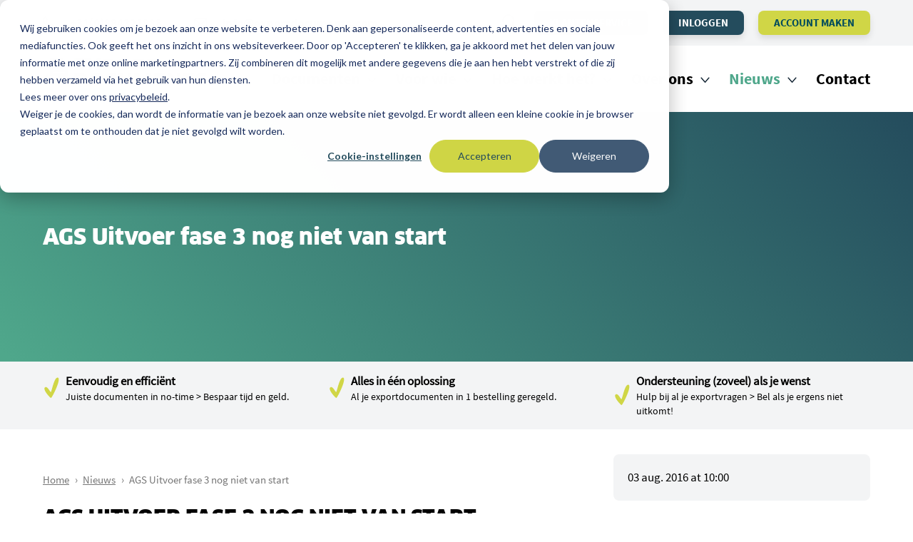

--- FILE ---
content_type: text/html; charset=UTF-8
request_url: https://www.exportdocuments.com/nieuws/ags-uitvoer-fase-3-nog-niet-van-start
body_size: 11668
content:


<!doctype html>
<html class="no-js " lang="nl" data-html>
    <head>

        

    <!-- Google Tag Manager -->
    <script data-cookieconsent="statistics, marketing">(function(w,d,s,l,i){w[l]=w[l]||[];w[l].push(
    {'gtm.start': new Date().getTime(),event:'gtm.js'}
    );var f=d.getElementsByTagName(s)[0],
    j=d.createElement(s),dl=l!='dataLayer'?'&l='+l:'';j.async=true;j.src=
    'https://www.googletagmanager.com/gtm.js?id='+i+dl;f.parentNode.insertBefore(j,f);
    })(window,document,'script','dataLayer','GTM-MPPGRCS');</script>
    <!-- End Google Tag Manager -->

        <meta charset="utf-8">
        <meta http-equiv="x-ua-compatible" content="ie=edge">
        <meta name="apple-mobile-web-app-capable" content="yes">
        <meta name="viewport" content="width=device-width, initial-scale=1, shrink-to-fit=no">
        <meta name="theme-color" content="#ffffff">

        
        <link rel="preload" href="https://www.exportdocuments.com/assets/dist/default/css/main-f759d0258e.css" as="style">
        <link rel="preload" href="https://www.exportdocuments.com/assets/dist/default/js/app-71fac893a2.js" as="script">

        <link rel="manifest" href="https://www.exportdocuments.com/site.webmanifest">
        <link rel="apple-touch-icon" href="https://www.exportdocuments.com/icon.png">
        <link rel="shortcut icon" href="https://www.exportdocuments.com/favicon.ico">

        


                <link rel="stylesheet" href="https://www.exportdocuments.com/assets/dist/default/css/main-f759d0258e.css">

        <script defer src="https://www.exportdocuments.com/assets/dist/default/js/polyfills-da565245f5.js" data-cookieconsent="ignore"></script>
        
        <script data-cookieconsent="ignore">
            document.documentElement.classList.remove('no-js');
            document.documentElement.classList.add('js');

            var FW = FW || {};
            FW.config = {
                assetUrl: 'https://www.exportdocuments.com/assets/dist/default/',
                siteUrl: 'https://www.exportdocuments.com/',
                locale: 'nl'
            };
        </script>

        <!-- Google tag (gtag.js) -->
        <script async src="https://www.googletagmanager.com/gtag/js?id=AW-977514454" data-cookieconsent="statistics, marketing"></script>
        <script data-cookieconsent="statistics, marketing">
            window.dataLayer = window.dataLayer || [];
            function gtag(){dataLayer.push(arguments);}
            gtag('js', new Date());
            gtag('config', 'AW-977514454');
        </script>
    <title>AGS Uitvoer fase 3 nog niet van start</title><meta name="keywords" content="fase, deze, tweede, aangevers, waarin, zijn, uitvoer, april, invoering, bedrijf, naar, weken, 2016, volgende, binnen">
<meta name="description" content="Stand van zaken fase 2 Op 25 april 2016 is fase 2 van de invoering AGS Uitvoer van start gegaan. In deze fase zijn 30 aangevers aangesloten op AGS Uitvoer. Gelukkig heeft het merendeel van de aangevers uit de tweede fase hier geen last van en loopt fase 2 gewoon door. Dan heeft u in april bericht…">
<meta name="referrer" content="no-referrer-when-downgrade">
<meta name="robots" content="all">
<meta content="nl" property="og:locale">
<meta content="Exportdocuments.com" property="og:site_name">
<meta content="website" property="og:type">
<meta content="https://www.exportdocuments.com/nieuws/ags-uitvoer-fase-3-nog-niet-van-start" property="og:url">
<meta content="AGS Uitvoer fase 3 nog niet van start" property="og:title">
<meta content="Stand van zaken fase 2 Op 25 april 2016 is fase 2 van de invoering AGS Uitvoer van start gegaan. In deze fase zijn 30 aangevers aangesloten op AGS Uitvoer. Gelukkig heeft het merendeel van de aangevers uit de tweede fase hier geen last van en loopt fase 2 gewoon door. Dan heeft u in april bericht…" property="og:description">
<meta content="https://www.exportdocuments.com/assets/uploads/_1200x630_crop_center-center_82_none/Exportdocuments.com-logo.png?mtime=1745523465" property="og:image">
<meta content="1200" property="og:image:width">
<meta content="630" property="og:image:height">
<meta content="Exportdocuments.com logo" property="og:image:alt">
<meta content="https://www.linkedin.com/company/exportdocuments-com" property="og:see_also">
<meta name="twitter:card" content="summary_large_image">
<meta name="twitter:creator" content="@">
<meta name="twitter:title" content="AGS Uitvoer fase 3 nog niet van start">
<meta name="twitter:description" content="Stand van zaken fase 2 Op 25 april 2016 is fase 2 van de invoering AGS Uitvoer van start gegaan. In deze fase zijn 30 aangevers aangesloten op AGS Uitvoer. Gelukkig heeft het merendeel van de aangevers uit de tweede fase hier geen last van en loopt fase 2 gewoon door. Dan heeft u in april bericht…">
<meta name="twitter:image" content="https://www.exportdocuments.com/assets/uploads/_800x418_crop_center-center_82_none/Exportdocuments.com-logo.png?mtime=1745523465">
<meta name="twitter:image:width" content="800">
<meta name="twitter:image:height" content="418">
<meta name="twitter:image:alt" content="Exportdocuments.com logo">
<link href="https://www.exportdocuments.com/nieuws/ags-uitvoer-fase-3-nog-niet-van-start" rel="canonical">
<link href="https://www.exportdocuments.com" rel="home"></head>

    <body>

        

    <!-- Google Tag Manager (noscript) -->
    <noscript><iframe src="https://www.googletagmanager.com/ns.html?id=GTM-MPPGRCS"
    height="0" width="0" style="display:none;visibility:hidden"></iframe></noscript>
    <!-- End Google Tag Manager (noscript) -->

        <!--[if IE]><p class="browsehappy">Je browser is verouderd en geeft deze website mogelijk niet correct weer. Download <a href="http://browsehappy.com/" rel="nofollow noopener" target="_blank">een moderne browser</a> en ervaar het internet beter, sneller en veiliger!</p><![endif]-->

        <a href="#nav-main" class="skip-link">Naar hoofdnavigatiemenu</a>
        <a href="#content" class="skip-link">Naar hoofdinhoud</a>

        <header class="header">
            
<div class="topmenu">
    <div class="row">
        <div class="col">
            <div class="topmenu__wrapper">
                <div class="topmenu__contact topmenu__contact--desktop">
                                            <a class="address__icon" title="Bel ons" href="tel:+31(0)884321888">
                            
    
    
    <img
        class="lazyload "
        src="[data-uri]"
        data-src="https://www.exportdocuments.com/assets/dist/default/img/icons/phone-23fc2f7273.svg"
        alt=""
        aria-hidden="true"
    >

                            +31(0)884321888
                        </a>
                                                                <div class="address__icon">
                            
    
    
    <img
        class="lazyload "
        src="[data-uri]"
        data-src="https://www.exportdocuments.com/assets/dist/default/img/icons/mail-dad7e4c453.svg"
        alt=""
        aria-hidden="true"
    >

                            <span id="e659995190">[javascript protected email address]</span><script type="text/javascript">/*<![CDATA[*/eval("var a=\"cPNts&J38qbIf67Ko.BZ@m1kHEC5zuyRMnOWLUA9SQg_Xil4hGvFdwY+0-erjaVxDp2T\";var b=a.split(\"\").sort().join(\"\");var c=\"v+407lp-0rai0XVYl+ajtX0Y\";var d=\"\";var f=\"\";for(var e=0;e<c.length;e++)d+=b.charAt(a.indexOf(c.charAt(e)));f=d;document.getElementById(\"e659995190\").innerHTML=\"<a href=\\\"mailto:\"+d+\"\\\" title=\\\"Stuur een e-mail naar info@exportdocuments.com\\\">\"+f+\"</a>\"")/*]]>*/</script>
                        </div>
                                    </div>
                <ul class="topmenu__inner">
                    <li class="topmenu__contact topmenu__contact--mobile">
                                                    <a class="address__icon" title="Bel ons" href="tel:+31(0)884321888">
                                
    
    
    <img
        class="lazyload "
        src="[data-uri]"
        data-src="https://www.exportdocuments.com/assets/dist/default/img/icons/phone-23fc2f7273.svg"
        alt=""
        aria-hidden="true"
    >
Bel ons
                            </a>
                                            </li>
                    <li class="search__icon topmenu__item">
                        <button data-toggle="search" class="button button--nostyle">
    
    
    <img
        class="lazyload "
        src="[data-uri]"
        data-src="https://www.exportdocuments.com/assets/dist/default/img/icons/search-8b3384a974.svg"
        alt=""
        aria-hidden="true"
    >
</button>
                    </li>

                                                                                                                                        <li class="topmenu__item">
                                    <a class="button button--topmenu button--color1" href="https://www.exportdocuments.com/faq">
                                        Klantenservice
                                    </a>
                                </li>
                                                                                                                <li class="topmenu__item">
                                    <a class="button button--topmenu button--color2" target="_blank" rel="nofollow noopener" href="https://webshop.exportdocuments.com/login">
                                        Inloggen
                                    </a>
                                </li>
                                                                                                                <li class="topmenu__item">
                                    <a class="button button--topmenu button--color3" target="_blank" rel="nofollow noopener" href="https://webshop.exportdocuments.com/companyregistration">
                                        Account maken
                                    </a>
                                </li>
                                                                        
                    
                                    </ul>
            </div>
        </div>
    </div>
</div>
            <div class="row">
                <div class="col">
                    <div class="header__inner">
                        <a href="https://www.exportdocuments.com/" class="header__logo" title="Homepage Exportdocuments">
                            <img src="https://www.exportdocuments.com/assets/dist/default/img/logo-e425857324.svg" alt="Logo Exportdocuments">
                        </a>

                        <button class="header__hamburger buttonreset hamburger hamburger--fx-spin"
                            data-toggle="nav-main"
                            type="button"
                            title="Menu openen"
                        >
                            <span class="hamburger__bar"></span>
                            <span class="hamburger__bar"></span>
                            <span class="hamburger__bar"></span>
                        </button>

                        <div class="header__nav"
                            data-toggle-box="nav-main"
                            data-toggle-options="modal"
                        >
                                                <nav class="nav-main" id="nav-main">
                <ul class="nav-main__level1">
                                
        
                                        
    <li class=" has-children"  data-listitem>
        
                                    <a href="https://www.exportdocuments.com/documenten"
                title="Documenten"
                                            >
                                                Documenten
            </a>
        

                
            <div class="submenu-indicator">
                <img src="https://www.exportdocuments.com/assets/dist/default/img/icons/indicator-847759a605.svg" alt="Indicator">
            </div>

                <ul class="nav-main__level2">
                                
        
                            
    <li class=" has-children" >
        
                                    <a href="https://www.exportdocuments.com/documenten/certificaat-van-oorsprong"
                title="Certificaat van Oorsprong"
                                            >
                                                Certificaat van Oorsprong
            </a>
        

                
            <div class="submenu-indicator">
                <img src="https://www.exportdocuments.com/assets/dist/default/img/icons/indicator-847759a605.svg" alt="Indicator">
            </div>

                <ul class="nav-main__level3">
                                
        
                            
    <li class=" has-children" >
                                        
                                    <a href="https://www.exportdocuments.com/documenten/certificaat-van-oorsprong"
                title="Certificaat van Oorsprong"
                                            >
                                                                                        <img
                                                src="https://www.exportdocuments.com/assets/uploads/Documenten/_240x150_crop_center-center_none/Menu-cvo.png"
                        class="nav-main__image"
                        alt=""
                    >
                                Certificaat van Oorsprong
            </a>
        

                
            <div class="submenu-indicator">
                <img src="https://www.exportdocuments.com/assets/dist/default/img/icons/indicator-847759a605.svg" alt="Indicator">
            </div>

                <ul class="nav-main__level4">
                                
        
                
    <li class="" >
        
                                    <a href="https://www.exportdocuments.com/documenten/certificaat-van-oorsprong/certificaat-van-oorsprong-aanvragen"
                title="Aanvragen"
                                            >
                                                Aanvragen
            </a>
        

                    </li>

                                
        
                
    <li class="" >
        
                                    <a href="https://www.exportdocuments.com/documenten/certificaat-van-oorsprong/wat-is-het-certificaat-van-oorsprong"
                title="Wat is het CvO?"
                                            >
                                                Wat is het CvO?
            </a>
        

                    </li>

                                
        
                
    <li class="" >
        
                                    <a href="https://www.exportdocuments.com/documenten/certificaat-van-oorsprong/waarom-een-certificaat-van-oorsprong"
                title="Waarom een CvO?"
                                            >
                                                Waarom een CvO?
            </a>
        

                    </li>

                                
        
                
    <li class="" >
        
                                    <a href="https://www.exportdocuments.com/documenten/certificaat-van-oorsprong/certificaat-van-oorsprong-welke-landen"
                title="Voor welke landen?"
                                            >
                                                Voor welke landen?
            </a>
        

                    </li>

                                
        
                
    <li class="" >
        
                                    <a href="https://www.exportdocuments.com/documenten/certificaat-van-oorsprong/kosten-certificaat-van-oorsprong"
                title="Wat kost een CvO?"
                                            >
                                                Wat kost een CvO?
            </a>
        

                    </li>

                                
        
                
    <li class="" >
        
                                    <a href="https://www.exportdocuments.com/documenten/certificaat-van-oorsprong/certificaat-van-oorsprong-invullen"
                title="Hoe vul je een CvO in?"
                                            >
                                                Hoe vul je een CvO in?
            </a>
        

                    </li>

                                
        
                
    <li class="" >
        
                                    <a href="https://www.exportdocuments.com/documenten/certificaat-van-oorsprong/leveranciersverklaring-van-oorsprong"
                title="Leveranciersverklaring van Oorsprong"
                                            >
                                                Leveranciersverklaring van Oorsprong
            </a>
        

                    </li>

                                
        
                
    <li class="" >
        
                                    <a href="https://www.exportdocuments.com/documenten/certificaat-van-oorsprong/certificaat-van-oorsprong-voorbeeld"
                title="Voorbeeld CvO"
                                            >
                                                Voorbeeld CvO
            </a>
        

                    </li>

            </ul>


            </li>

            </ul>


            </li>

                                
        
                            
    <li class=" has-children" >
        
                                    <a href="https://www.exportdocuments.com/documenten/eur-1-certificaat"
                title="EUR.1"
                                            >
                                                EUR.1
            </a>
        

                
            <div class="submenu-indicator">
                <img src="https://www.exportdocuments.com/assets/dist/default/img/icons/indicator-847759a605.svg" alt="Indicator">
            </div>

                <ul class="nav-main__level3">
                                
        
                            
    <li class=" has-children" >
                                        
                                    <a href="https://www.exportdocuments.com/documenten/eur-1-certificaat"
                title="EUR.1-certificaat"
                                            >
                                                                                        <img
                                                src="https://www.exportdocuments.com/assets/uploads/Documenten/_240x150_crop_center-center_none/EUR.1-menu.png"
                        class="nav-main__image"
                        alt=""
                    >
                                EUR.1-certificaat
            </a>
        

                
            <div class="submenu-indicator">
                <img src="https://www.exportdocuments.com/assets/dist/default/img/icons/indicator-847759a605.svg" alt="Indicator">
            </div>

                <ul class="nav-main__level4">
                                
        
                
    <li class="" >
        
                                    <a href="https://www.exportdocuments.com/documenten/eur-1-certificaat/eur-1-certificaat-aanvragen"
                title="Aanvragen"
                                            >
                                                Aanvragen
            </a>
        

                    </li>

                                
        
                
    <li class="" >
        
                                    <a href="https://www.exportdocuments.com/documenten/eur-1-certificaat/wat-is-het-eur-1-certificaat"
                title="Wat is het EUR.1?"
                                            >
                                                Wat is het EUR.1?
            </a>
        

                    </li>

                                
        
                
    <li class="" >
        
                                    <a href="https://www.exportdocuments.com/documenten/eur-1-certificaat/waarom-een-eur-1-certificaat"
                title="Waarom een EUR.1?"
                                            >
                                                Waarom een EUR.1?
            </a>
        

                    </li>

                                
        
                
    <li class="" >
        
                                    <a href="https://www.exportdocuments.com/documenten/eur-1-certificaat/eur-1-certificaat-welke-landen"
                title="Voor welke landen?"
                                            >
                                                Voor welke landen?
            </a>
        

                    </li>

                                
        
                
    <li class="" >
        
                                    <a href="https://www.exportdocuments.com/documenten/eur-1-certificaat/kosten-eur-1-certificaat"
                title="Wat kost een EUR.1?"
                                            >
                                                Wat kost een EUR.1?
            </a>
        

                    </li>

                                
        
                
    <li class="" >
        
                                    <a href="https://www.exportdocuments.com/documenten/eur-1-certificaat/eur-1-certificaat-invullen"
                title="Hoe vul je een EUR.1 in?"
                                            >
                                                Hoe vul je een EUR.1 in?
            </a>
        

                    </li>

                                
        
                
    <li class="" >
        
                                    <a href="https://www.exportdocuments.com/documenten/eur-1-certificaat/leveranciersverklaring-van-preferentiele-oorsprong-suppliers-declaration-of-preferential-origin"
                title="Leveranciersverklaring van Prefentiële Oorsprong"
                                            >
                                                Leveranciersverklaring van Prefentiële Oorsprong
            </a>
        

                    </li>

                                
        
                
    <li class="" >
        
                                    <a href="https://www.exportdocuments.com/documenten/eur-1-certificaat/eur-1-certificaat-voorbeeld"
                title="Voorbeeld EUR.1"
                                            >
                                                Voorbeeld EUR.1
            </a>
        

                    </li>

            </ul>


            </li>

            </ul>


            </li>

                                
        
                            
    <li class=" has-children" >
        
                                    <a href="https://www.exportdocuments.com/documenten/atr-certificaat"
                title="ATR-certificaat"
                                            >
                                                ATR-certificaat
            </a>
        

                
            <div class="submenu-indicator">
                <img src="https://www.exportdocuments.com/assets/dist/default/img/icons/indicator-847759a605.svg" alt="Indicator">
            </div>

                <ul class="nav-main__level3">
                                
        
                
    <li class="" >
                                        
                                    <a href="https://www.exportdocuments.com/documenten/atr-certificaat"
                title="ATR-certificaat"
                                            >
                                                                                        <img
                                                src="https://www.exportdocuments.com/assets/uploads/Documenten/_240x150_crop_center-center_none/atrmenu.png"
                        class="nav-main__image"
                        alt=""
                    >
                                ATR-certificaat
            </a>
        

                    </li>

            </ul>


            </li>

                                
        
                            
    <li class=" has-children" >
        
                                    <a href="https://www.exportdocuments.com/documenten/uitvoeraangiften"
                title="Uitvoeraangifte"
                                            >
                                                Uitvoeraangifte
            </a>
        

                
            <div class="submenu-indicator">
                <img src="https://www.exportdocuments.com/assets/dist/default/img/icons/indicator-847759a605.svg" alt="Indicator">
            </div>

                <ul class="nav-main__level3">
                                
        
                            
    <li class=" has-children" >
                                        
                                    <a href="https://www.exportdocuments.com/documenten/uitvoeraangiften"
                title="Uitvoeraangifte"
                                            >
                                                                                        <img
                                                src="https://www.exportdocuments.com/assets/uploads/_240x150_crop_center-center_none/export-declaration3.png"
                        class="nav-main__image"
                        alt=""
                    >
                                Uitvoeraangifte
            </a>
        

                
            <div class="submenu-indicator">
                <img src="https://www.exportdocuments.com/assets/dist/default/img/icons/indicator-847759a605.svg" alt="Indicator">
            </div>

                <ul class="nav-main__level4">
                                
        
                
    <li class="" >
        
                                    <a href="https://www.exportdocuments.com/documenten/uitvoeraangiften/wat-is-een-uitvoeraangifte-2"
                title="Wat is een uitvoeraangifte?"
                                            >
                                                Wat is een uitvoeraangifte?
            </a>
        

                    </li>

                                
        
                
    <li class="" >
        
                                    <a href="https://www.exportdocuments.com/documenten/uitvoeraangiften/voor-het-eerst-een-uitvoeraangifte-doen"
                title="Voor het eerst een uitvoeraangifte doen?"
                                            >
                                                Voor het eerst een uitvoeraangifte doen?
            </a>
        

                    </li>

                                
        
                
    <li class="" >
        
                                    <a href="https://www.exportdocuments.com/documenten/uitvoeraangiften/wanneer-maak-je-een-uitvoeraangifte"
                title="Wanneer maak je een uitvoeraangifte?"
                                            >
                                                Wanneer maak je een uitvoeraangifte?
            </a>
        

                    </li>

                                
        
                
    <li class="" >
        
                                    <a href="https://www.exportdocuments.com/documenten/uitvoeraangiften/hoe-bepaal-ik-mijn-eori-nummer"
                title="Hoe bepaal ik mijn EORI-nummer?"
                                            >
                                                Hoe bepaal ik mijn EORI-nummer?
            </a>
        

                    </li>

                                
        
                
    <li class="" >
        
                                    <a href="https://www.exportdocuments.com/documenten/uitvoeraangiften/uitvoeraangifte-voor-welke-landen"
                title="Voor welke landen?"
                                            >
                                                Voor welke landen?
            </a>
        

                    </li>

                                
        
                
    <li class="" >
        
                                    <a href="https://www.exportdocuments.com/documenten/uitvoeraangiften/zelf-doen-of-uitbesteden"
                title="Uitvoeraangifte zelf doen of uitbesteden?"
                                            >
                                                Uitvoeraangifte zelf doen of uitbesteden?
            </a>
        

                    </li>

                                
        
                
    <li class="" >
        
                                    <a href="https://www.exportdocuments.com/documenten/uitvoeraangiften/wat-is-de-status-van-mijn-uitvoeraangifte"
                title="Wat is de status van mijn uitvoeraangifte?"
                                            >
                                                Wat is de status van mijn uitvoeraangifte?
            </a>
        

                    </li>

            </ul>


            </li>

            </ul>


            </li>

                                
        
                            
    <li class=" has-children" >
        
                                    <a href="https://www.exportdocuments.com/documenten/legalisaties"
                title="Legalisaties"
                                            >
                                                Legalisaties
            </a>
        

                
            <div class="submenu-indicator">
                <img src="https://www.exportdocuments.com/assets/dist/default/img/icons/indicator-847759a605.svg" alt="Indicator">
            </div>

                <ul class="nav-main__level3">
                                
        
                
    <li class="" >
                                        
                                    <a href="https://www.exportdocuments.com/documenten/legalisaties/berijdersverklaring-voor-het-gebruik-van-een-huur-of-leaseauto-in-het-buitenland"
                title="Berijdersverklaring"
                                            >
                                                                                        <img
                                                src="https://www.exportdocuments.com/assets/uploads/_240x150_crop_center-center_none/berijdersverklaring.jpg"
                        class="nav-main__image"
                        alt=""
                    >
                                Berijdersverklaring
            </a>
        

                    </li>

                                
        
                
    <li class="" >
                                        
                                    <a href="https://www.exportdocuments.com/documenten/legalisaties/legalisatie-handelsdocument-verkoopfactuur"
                title="KVK Legalisatie"
                                            >
                                                                                        <img
                                                src="https://www.exportdocuments.com/assets/uploads/_240x150_crop_center-center_none/kvklegalisatie1.png"
                        class="nav-main__image"
                        alt=""
                    >
                                KVK Legalisatie
            </a>
        

                    </li>

                                
        
                
    <li class="" >
                                        
                                    <a href="https://www.exportdocuments.com/documenten/legalisaties/ambassade-legalisatie-cvo-en-of-handelsdocument"
                title="Ambassade Legalisatie"
                                            >
                                                                                        <img
                                                src="https://www.exportdocuments.com/assets/uploads/_240x150_crop_center-center_none/legalisatie-ambassade2.png"
                        class="nav-main__image"
                        alt=""
                    >
                                Ambassade Legalisatie
            </a>
        

                    </li>

            </ul>


            </li>

                                
        
                            
    <li class=" has-children" >
        
                                    <a href="https://www.exportdocuments.com/documenten/letter-of-credit"
                title="Letter of Credit"
                                            >
                                                Letter of Credit
            </a>
        

                
            <div class="submenu-indicator">
                <img src="https://www.exportdocuments.com/assets/dist/default/img/icons/indicator-847759a605.svg" alt="Indicator">
            </div>

                <ul class="nav-main__level3">
                                
        
                            
    <li class=" has-children" >
                                        
                                    <a href="https://www.exportdocuments.com/documenten/letter-of-credit"
                title="Letter of Credit (L/C)"
                                            >
                                                                                        <img
                                                src="https://www.exportdocuments.com/assets/uploads/_240x150_crop_center-center_none/L-C1.png"
                        class="nav-main__image"
                        alt=""
                    >
                                Letter of Credit (L/C)
            </a>
        

                
            <div class="submenu-indicator">
                <img src="https://www.exportdocuments.com/assets/dist/default/img/icons/indicator-847759a605.svg" alt="Indicator">
            </div>

                <ul class="nav-main__level4">
                                
        
                
    <li class="" >
        
                                    <a href="https://www.exportdocuments.com/documenten/letter-of-credit/hoe-werkt-een-letter-of-credit"
                title="Hoe werkt een L/C?"
                                            >
                                                Hoe werkt een L/C?
            </a>
        

                    </li>

                                
        
                
    <li class="" >
        
                                    <a href="https://www.exportdocuments.com/documenten/letter-of-credit/waarom-een-letter-of-credit"
                title="Waarom een L/C?"
                                            >
                                                Waarom een L/C?
            </a>
        

                    </li>

                                
        
                
    <li class="" >
        
                                    <a href="https://www.exportdocuments.com/documenten/letter-of-credit/letter-of-credit-voor-welke-landen"
                title="Voor welke landen?"
                                            >
                                                Voor welke landen?
            </a>
        

                    </li>

                                
        
                
    <li class="" >
        
                                    <a href="https://www.exportdocuments.com/documenten/letter-of-credit/documenten-in-een-letter-of-credit"
                title="Documenten in een L/C"
                                            >
                                                Documenten in een L/C
            </a>
        

                    </li>

                                
        
                
    <li class="" >
        
                                    <a href="https://www.exportdocuments.com/documenten/letter-of-credit/kosten-letter-of-credit"
                title="Kosten L/C"
                                            >
                                                Kosten L/C
            </a>
        

                    </li>

                                
        
                
    <li class="" >
        
                                    <a href="https://www.exportdocuments.com/documenten/letter-of-credit/letter-of-credit-afhandelen"
                title="L/C afhandelen"
                                            >
                                                L/C afhandelen
            </a>
        

                    </li>

                                
        
                
    <li class="" >
        
                                    <a href="https://www.exportdocuments.com/documenten/letter-of-credit/letter-of-credit-voorbeeld"
                title="L/C voorbeeld"
                                            >
                                                L/C voorbeeld
            </a>
        

                    </li>

            </ul>


            </li>

            </ul>


            </li>

                                
        
                            
    <li class=" has-children" >
        
                                    <a href="https://www.exportdocuments.com/documenten/downloads-bewijslast"
                title="Downloads - bewijslast"
                                            >
                                                Downloads - bewijslast
            </a>
        

                
            <div class="submenu-indicator">
                <img src="https://www.exportdocuments.com/assets/dist/default/img/icons/indicator-847759a605.svg" alt="Indicator">
            </div>

                <ul class="nav-main__level3">
                                
        
                
    <li class="" >
                                        
                                    <a href="https://www.exportdocuments.com/documenten/downloads-bewijslast"
                title="Downloads - bewijslast"
                                            >
                                                                                        <img
                                                src="https://www.exportdocuments.com/assets/uploads/Documenten/_240x150_crop_center-center_none/Downloadsmenu.png"
                        class="nav-main__image"
                        alt=""
                    >
                                Downloads - bewijslast
            </a>
        

                    </li>

            </ul>


            </li>

            </ul>


            </li>

                                
        
                                        
    <li class=" has-children"  data-listitem>
        
                                    <a href="https://www.exportdocuments.com/voor-wie"
                title="Voor wie"
                                            >
                                                Voor wie
            </a>
        

                
            <div class="submenu-indicator">
                <img src="https://www.exportdocuments.com/assets/dist/default/img/icons/indicator-847759a605.svg" alt="Indicator">
            </div>

                <ul class="nav-main__level2">
                                
        
                            
    <li class=" has-children" >
        
                                    <span>Doelgroep</span>
        

                
            <div class="submenu-indicator">
                <img src="https://www.exportdocuments.com/assets/dist/default/img/icons/indicator-847759a605.svg" alt="Indicator">
            </div>

                <ul class="nav-main__level3">
                                
        
                
    <li class="" >
                                        
                                    <a href="https://www.exportdocuments.com/voor-wie/exporteur"
                title="Exporteur / E-commerce B2B"
                                            >
                                                                                        <img
                                                src="https://www.exportdocuments.com/assets/uploads/Overviews/_240x150_crop_center-center_none/exporteur-winkelwagen-internationaal-verkopen-small.jpg"
                        class="nav-main__image"
                        alt=""
                    >
                                Exporteur / E-commerce B2B
            </a>
        

                    </li>

                                
        
                
    <li class="" >
                                        
                                    <a href="https://www.exportdocuments.com/voor-wie/lsp"
                title="Logistiek dienstverlener / Transporteur"
                                            >
                                                                                        <img
                                                src="https://www.exportdocuments.com/assets/uploads/Overviews/_240x150_crop_center-center_none/LSP-warehouse-distributie-logistiek-planner-small.jpg"
                        class="nav-main__image"
                        alt=""
                    >
                                Logistiek dienstverlener / Transporteur
            </a>
        

                    </li>

            </ul>


            </li>

                                
        
                            
    <li class=" has-children" >
        
                                    <a href="https://www.exportdocuments.com/voor-wie/landen"
                title="Landen"
                                            >
                                                Landen
            </a>
        

                
            <div class="submenu-indicator">
                <img src="https://www.exportdocuments.com/assets/dist/default/img/icons/indicator-847759a605.svg" alt="Indicator">
            </div>

                <ul class="nav-main__level3">
                                
        
                
    <li class="" >
        
                                    <a href="https://www.exportdocuments.com/voor-wie/landen/egypte"
                title="Egypte"
                                            >
                                                Egypte
            </a>
        

                    </li>

                                
        
                
    <li class="" >
        
                                    <a href="https://www.exportdocuments.com/voor-wie/landen/nigeria"
                title="Nigeria"
                                            >
                                                Nigeria
            </a>
        

                    </li>

                                
        
                
    <li class="" >
        
                                    <a href="https://www.exportdocuments.com/voor-wie/landen/koeweit"
                title="Koeweit"
                                            >
                                                Koeweit
            </a>
        

                    </li>

                                
        
                
    <li class="" >
        
                                    <a href="https://www.exportdocuments.com/voor-wie/landen/qatar"
                title="Qatar"
                                            >
                                                Qatar
            </a>
        

                    </li>

                                
        
                
    <li class="" >
        
                                    <a href="https://www.exportdocuments.com/voor-wie/landen/saoedi-arabië"
                title="Saoedi-Arabië"
                                            >
                                                Saoedi-Arabië
            </a>
        

                    </li>

                                
        
                
    <li class="" >
        
                                    <a href="https://www.exportdocuments.com/voor-wie/landen/turkije"
                title="Turkije"
                                            >
                                                Turkije
            </a>
        

                    </li>

                                
        
                
    <li class="" >
        
                                    <a href="https://www.exportdocuments.com/voor-wie/landen/verenigde-arabische-emiraten"
                title="Verenigde Arabische Emiraten"
                                            >
                                                Verenigde Arabische Emiraten
            </a>
        

                    </li>

                                
        
                
    <li class="" >
        
                                    <a href="https://www.exportdocuments.com/voor-wie/landen/zwitserland"
                title="Zwitserland"
                                            >
                                                Zwitserland
            </a>
        

                    </li>

                                
        
                
    <li class="" >
        
                                    <a href="https://www.exportdocuments.com/voor-wie/landen/eva-landen"
                title="EVA Landen"
                                            >
                                                EVA Landen
            </a>
        

                    </li>

                                
        
                
    <li class="" >
        
                                    <a href="https://www.exportdocuments.com/voor-wie/landen/ceva-landen"
                title="CEVA Landen"
                                            >
                                                CEVA Landen
            </a>
        

                    </li>

                                
        
                
    <li class="" >
        
                                    <a href="https://www.exportdocuments.com/voor-wie/landen/overige-landen"
                title="Overige landen"
                                            >
                                                Overige landen
            </a>
        

                    </li>

            </ul>


            </li>

            </ul>


            </li>

                                
        
                                        
    <li class=" has-children"  data-listitem>
        
                                    <a href="https://www.exportdocuments.com/hoe-werkt-het"
                title="Hoe werkt het?"
                                            >
                                                Hoe werkt het?
            </a>
        

                
            <div class="submenu-indicator">
                <img src="https://www.exportdocuments.com/assets/dist/default/img/icons/indicator-847759a605.svg" alt="Indicator">
            </div>

                <ul class="nav-main__level2">
                                
        
                            
    <li class=" has-children" >
        
                                    <span>Overzicht</span>
        

                
            <div class="submenu-indicator">
                <img src="https://www.exportdocuments.com/assets/dist/default/img/icons/indicator-847759a605.svg" alt="Indicator">
            </div>

                <ul class="nav-main__level3">
                                
        
                
    <li class="" >
                                        
                                    <a href="https://www.exportdocuments.com/hoe-werkt-het/account-aanmaken"
                title="Account aanmaken"
                                            >
                                                                                        <img
                                                src="https://www.exportdocuments.com/assets/uploads/_240x150_crop_center-center_none/account-aanmaken.png"
                        class="nav-main__image"
                        alt=""
                    >
                                Account aanmaken
            </a>
        

                    </li>

                                
        
                
    <li class="" >
                                        
                                    <a href="https://www.exportdocuments.com/hoe-werkt-het/exportdocumenten-uitvoeraangifte-regelen"
                title="Exportdocumenten regelen"
                                            >
                                                                                        <img
                                                src="https://www.exportdocuments.com/assets/uploads/_240x150_crop_center-center_none/exportdocumenten-regelen2.png"
                        class="nav-main__image"
                        alt=""
                    >
                                Exportdocumenten regelen
            </a>
        

                    </li>

                                
        
                
    <li class="" >
                                        
                                    <a href="https://www.exportdocuments.com/hoe-werkt-het/handige-functies"
                title="Handige functies"
                                            >
                                                                                        <img
                                                src="https://www.exportdocuments.com/assets/uploads/_240x150_crop_center-center_none/voordelen-Exportdocuments.png"
                        class="nav-main__image"
                        alt=""
                    >
                                Handige functies
            </a>
        

                    </li>

                                
        
                
    <li class="" >
                                        
                                    <a href="https://www.exportdocuments.com/faq"
                title="FAQ"
                                            >
                                                                                        <img
                                                src="https://www.exportdocuments.com/assets/uploads/Overig/_240x150_crop_center-center_none/faq.png"
                        class="nav-main__image"
                        alt=""
                    >
                                FAQ
            </a>
        

                    </li>

            </ul>


            </li>

                                
        
                            
    <li class=" has-children" >
        
                                    <a href="https://www.exportdocuments.com/hoe-werkt-het/bestellen-in-4-stappen"
                title="Hoe bestel ik?"
                                            >
                                                Hoe bestel ik?
            </a>
        

                
            <div class="submenu-indicator">
                <img src="https://www.exportdocuments.com/assets/dist/default/img/icons/indicator-847759a605.svg" alt="Indicator">
            </div>

                <ul class="nav-main__level3">
                                
        
                
    <li class="" >
                                        
                                    <a href="https://www.exportdocuments.com/hoe-werkt-het/bestellen-in-4-stappen/cra"
                title="Landvereisten-assistent"
                                            >
                                                                                        <img
                                                src="https://www.exportdocuments.com/assets/uploads/_240x150_crop_center-center_none/Bestelproces-NL-land.png"
                        class="nav-main__image"
                        alt=""
                    >
                                Landvereisten-assistent
            </a>
        

                    </li>

                                
        
                
    <li class="" >
                                        
                                    <a href="https://www.exportdocuments.com/hoe-werkt-het/bestellen-in-4-stappen/stap-1"
                title="Stap 1 - Geadresseerde"
                                            >
                                                                                        <img
                                                src="https://www.exportdocuments.com/assets/uploads/_240x150_crop_center-center_none/Bestelproces-NL-01.png"
                        class="nav-main__image"
                        alt=""
                    >
                                Stap 1 - Geadresseerde
            </a>
        

                    </li>

                                
        
                
    <li class="" >
                                        
                                    <a href="https://www.exportdocuments.com/hoe-werkt-het/bestellen-in-4-stappen/stap-3"
                title="Stap 3 - Productinformatie"
                                            >
                                                                                        <img
                                                src="https://www.exportdocuments.com/assets/uploads/_240x150_crop_center-center_none/Bestelproces-NL-03.png"
                        class="nav-main__image"
                        alt=""
                    >
                                Stap 3 - Productinformatie
            </a>
        

                    </li>

                                
        
                
    <li class="" >
                                        
                                    <a href="https://www.exportdocuments.com/hoe-werkt-het/bestellen-in-4-stappen/stap-2"
                title="Stap 2 - Zendinginformatie"
                                            >
                                                                                        <img
                                                src="https://www.exportdocuments.com/assets/uploads/_240x150_crop_center-center_none/Bestelproces-NL-02.png"
                        class="nav-main__image"
                        alt=""
                    >
                                Stap 2 - Zendinginformatie
            </a>
        

                    </li>

                                
        
                
    <li class="" >
                                        
                                    <a href="https://www.exportdocuments.com/hoe-werkt-het/bestellen-in-4-stappen/stap-4"
                title="Stap 4 - Controleren"
                                            >
                                                                                        <img
                                                src="https://www.exportdocuments.com/assets/uploads/_240x150_crop_center-center_none/Bestelproces-NL-04.png"
                        class="nav-main__image"
                        alt=""
                    >
                                Stap 4 - Controleren
            </a>
        

                    </li>

                                
        
                
    <li class="" >
                                        
                                    <a href="https://www.exportdocuments.com/hoe-werkt-het/bestellen-in-4-stappen/afrekenen-winkelwagen"
                title="Afrekenen / Winkelwagen"
                                            >
                                                                                        <img
                                                src="https://www.exportdocuments.com/assets/uploads/_240x150_crop_center-center_none/Bestelproces-NL-winkelwagen.png"
                        class="nav-main__image"
                        alt=""
                    >
                                Afrekenen / Winkelwagen
            </a>
        

                    </li>

            </ul>


            </li>

                                
        
                            
    <li class=" has-children" >
        
                                    <span>Tarieven &amp; Service levels</span>
        

                
            <div class="submenu-indicator">
                <img src="https://www.exportdocuments.com/assets/dist/default/img/icons/indicator-847759a605.svg" alt="Indicator">
            </div>

                <ul class="nav-main__level3">
                                
        
                
    <li class="" >
                                        
                                    <a href="https://www.exportdocuments.com/hoe-werkt-het/tarieven"
                title="Tarieven"
                                            >
                                                                                        <img
                                                src="https://www.exportdocuments.com/assets/uploads/_240x150_crop_center-center_none/tarieven.png"
                        class="nav-main__image"
                        alt=""
                    >
                                Tarieven
            </a>
        

                    </li>

                                
        
                
    <li class="" >
                                        
                                    <a href="https://www.exportdocuments.com/hoe-werkt-het/service-levels"
                title="Service Levels"
                                            >
                                                                                        <img
                                                src="https://www.exportdocuments.com/assets/uploads/_240x150_crop_center-center_none/service-levels1.png"
                        class="nav-main__image"
                        alt=""
                    >
                                Service Levels
            </a>
        

                    </li>

                                
        
                
    <li class="" >
                                        
                                    <a href="https://www.exportdocuments.com/hoe-werkt-het/automatische-incasso"
                title="Automatische incasso"
                                            >
                                                                                        <img
                                                src="https://www.exportdocuments.com/assets/uploads/_240x150_crop_center-center_none/voordelen-Exportdocuments.png"
                        class="nav-main__image"
                        alt=""
                    >
                                Automatische incasso
            </a>
        

                    </li>

            </ul>


            </li>

            </ul>


            </li>

                                
        
                                        
    <li class=" has-children"  data-listitem>
        
                                    <a href="https://www.exportdocuments.com/over-ons/over-ons"
                title="Over ons"
                                            >
                                                Over ons
            </a>
        

                
            <div class="submenu-indicator">
                <img src="https://www.exportdocuments.com/assets/dist/default/img/icons/indicator-847759a605.svg" alt="Indicator">
            </div>

                <ul class="nav-main__level2">
                                
        
                            
    <li class=" has-children" >
        
                                    <span>Over ons</span>
        

                
            <div class="submenu-indicator">
                <img src="https://www.exportdocuments.com/assets/dist/default/img/icons/indicator-847759a605.svg" alt="Indicator">
            </div>

                <ul class="nav-main__level3">
                                
        
                
    <li class="" >
                                        
                                    <a href="https://www.exportdocuments.com/referenties"
                title="Referenties"
                                            >
                                                                                        <img
                                                src="https://www.exportdocuments.com/assets/uploads/Overig/_240x150_crop_center-center_none/review1.jpg"
                        class="nav-main__image"
                        alt=""
                    >
                                Referenties
            </a>
        

                    </li>

                                
        
                
    <li class="" >
                                        
                                    <a href="https://www.exportdocuments.com/team"
                title="Maak kennis met ons team"
                                            >
                                                                                        <img
                                                src="https://www.exportdocuments.com/assets/uploads/Ons-team/_240x150_crop_center-center_none/team.png"
                        class="nav-main__image"
                        alt=""
                    >
                                Maak kennis met ons team
            </a>
        

                    </li>

            </ul>


            </li>

            </ul>


            </li>

                                
        
                                                    
    <li class=" is-active has-children"  data-listitem>
        
                                    <a href="https://www.exportdocuments.com/nieuws"
                title="Nieuws"
                                            >
                                                Nieuws
            </a>
        

                
            <div class="submenu-indicator">
                <img src="https://www.exportdocuments.com/assets/dist/default/img/icons/indicator-847759a605.svg" alt="Indicator">
            </div>

                <ul class="nav-main__level2">
                                
        
                                        
    <li class=" is-active has-children" >
        
                                    <a href="https://www.exportdocuments.com/nieuws"
                title="Nieuws"
                                            >
                                                Nieuws
            </a>
        

                
            <div class="submenu-indicator">
                <img src="https://www.exportdocuments.com/assets/dist/default/img/icons/indicator-847759a605.svg" alt="Indicator">
            </div>

                <ul class="nav-main__level3">
                                
        
                            
    <li class=" is-active" >
                                        
                                    <a href="https://www.exportdocuments.com/nieuws"
                title="Trade compliance nieuws"
                                            >
                                                                                        <img
                                                src="https://www.exportdocuments.com/assets/uploads/_240x150_crop_center-center_none/Newspaper-reading-young-woman.jpg"
                        class="nav-main__image"
                        alt=""
                    >
                                Trade compliance nieuws
            </a>
        

                    </li>

            </ul>


            </li>

            </ul>


            </li>

                                
        
                
    <li class="" >
        
                                    <a href="https://www.exportdocuments.com/contact"
                title="Contact"
                                            >
                                                Contact
            </a>
        

                    </li>

            </ul>

        </nav>
    


                            <button class="header__nav-close buttonreset"
                                data-toggle-close="nav-main"
                                type="button"
                                title="Menu sluiten"
                            ></button>
                        </div>
                    </div>
                </div>
            </div>
            <div class="search__wrapper" data-toggle-box="search" data-toggle-options="focus-input">
                <div class="row row--small">
                    <div class="col">
                        
        
    <div class="search">
                <form
            data-validate="search"
            class="search__form"
                            data-ajax-form="livesearch"
                        action="https://www.exportdocuments.com/zoekresultaten"
        >
                            <input type="hidden" name="ajax" value="livesearch">
                        
            <label class="search__label">
                <input class="search__input"
                    type="search"
                    data-input="search"
                    name="q"
                    autocomplete="off"
                    placeholder="Zoeken naar..."
                    value=""
                    required
                >
            </label>

            <button class="search__button"
                type="submit"
                title="Zoeken"
            >
                
    
    
    <img
        class="lazyload "
        src="[data-uri]"
        data-src="https://www.exportdocuments.com/assets/dist/default/img/icons/search-8b3384a974.svg"
        alt=""
        aria-hidden="true"
    >

            </button>
        </form>
        <button aria-label="Close" class="search__close" data-toggle-close="search">
            
    
    
    <img
        class="lazyload "
        src="[data-uri]"
        data-src="https://www.exportdocuments.com/assets/dist/default/img/icons/close-434e201de7.svg"
        alt=""
        aria-hidden="true"
    >

        </button>
    </div>


                        <div class="header__livesearch" data-ajax-content="livesearch"></div>
                    </div>
                </div>
            </div>
        </header>

        
<div class="hero">
    <div class="row">
        <div class="col col--4">
                            <div class="hero__title">
                    AGS Uitvoer fase 3 nog niet van start
                                    </div>
                    </div>
    </div>
    </div>
    <div class="ubr">
        <div class="row">
                            <div class="col col--4">
                    <div class="ubr__item ">
                        <img src="https://www.exportdocuments.com/assets/dist/default/img/icons/check-083caf5372.svg" alt="">

                        <div class="ubr__content">
                                                            <div class="ubr__title">
                                    <strong>Eenvoudig en efficiënt</strong>
                                </div>
                                                                                        <div class="ubr__text">
                                    Juiste documenten in no-time &gt; Bespaar tijd en geld.
                                </div>
                                                    </div>
                    </div>
                </div>
                            <div class="col col--4">
                    <div class="ubr__item ">
                        <img src="https://www.exportdocuments.com/assets/dist/default/img/icons/check-083caf5372.svg" alt="">

                        <div class="ubr__content">
                                                            <div class="ubr__title">
                                    <strong>Alles in één oplossing</strong>
                                </div>
                                                                                        <div class="ubr__text">
                                    Al je exportdocumenten in 1 bestelling geregeld.
                                </div>
                                                    </div>
                    </div>
                </div>
                            <div class="col col--4">
                    <div class="ubr__item last">
                        <img src="https://www.exportdocuments.com/assets/dist/default/img/icons/check-083caf5372.svg" alt="">

                        <div class="ubr__content">
                                                            <div class="ubr__title">
                                    <strong>Ondersteuning (zoveel) als je wenst</strong>
                                </div>
                                                                                        <div class="ubr__text">
                                    Hulp bij al je exportvragen &gt; Bel als je ergens niet uitkomt!
                                </div>
                                                    </div>
                    </div>
                </div>
                    </div>
    </div>

                    <div class="row">
                <div class="col">
                        <div class="breadcrumbs">
        
                <ol class="breadcrumbs__list">

                                            <li class="breadcrumbs__item">
                                            <a href="https://www.exportdocuments.com">Home</a>
                                    </li>
                                            <li class="breadcrumbs__item breadcrumbs__item--prev">
                                            <a href="https://www.exportdocuments.com/nieuws">Nieuws</a>
                                    </li>
                                            <li class="breadcrumbs__item">
                                            AGS Uitvoer fase 3 nog niet van start

                                    </li>
            
        </ol>

            </div>


                </div>
            </div>
        
                    <div class="row">
                <div class="col">
                    <div class="title__wrapper">
                        <h1 class="title">AGS Uitvoer fase 3 nog niet van start</h1>
                    </div>
                </div>
            </div>
        
        <main class="main" id="content">
                <div class="row">
        <div class="col">
            <div class="row">
                                    <div class="col col--8">
                        <div class="content__intro">
                            <div class="c-entry">
                                <p>De eerste ervaringen met het nieuwe AGS Uitvoer zijn positief. De Douane wil eerst twee bevindingen uit de proeffase oplossen. Daarom is besloten nog even te wachten met de start van fase 3. Fase 2 loopt wel gewoon door, met toenemende aangiftevolumes.
</p>
                            </div>
                        </div>
                        <div class="content">       
                                                            <div class="block">
                                    <div class="row">
                <div class="columns">
                                        <div class="c-entry">         
                        <h2>Stand van zaken fase 2</h2><p>Op 25 april 2016 is fase 2 van de invoering AGS Uitvoer van start gegaan. In deze fase zijn 30 aangevers aangesloten op AGS Uitvoer. Zij doen uitvoeraangiften met een zo breed mogelijk pakket aan goederen en regelingen. Geleidelijk hebben deze aangevers steeds meer aangiften in AGS Uitvoer gedaan. Ook worden er in deze fase verschillende softwareleveranciers betrokken. Zo wordt er een goed beeld van de prestatie van AGS Uitvoer in de productie geschetst.
</p><p>Nog steeds functioneert AGS Uitvoer in nagenoeg alle gevallen naar verwachting. Wel zijn er bevindingen gedaan waarvoor nog aanpassingen in AGS moet worden doorgevoerd. Zo genereert AGS, wanneer goederen de EU verlaten, nog niet in alle gevallen een bevestiging van uitgaan. Daarnaast worden sommige aangiften, waarvoor een uitvoervergunning is vereist, nog niet goed door AGS verwerkt. Gelukkig heeft het merendeel van de aangevers uit de tweede fase hier geen last van en loopt fase 2 gewoon door. Om dit soort situaties te onderkennen zijn de eerste en tweede fase juist ingevoerd. Dit bevestigt dat de gekozen aanpak goed is, omdat op deze wijze bedrijven pas verplicht hoeven aan te sluiten als problemen zijn opgelost.
</p><p>In overleg met de vertegenwoordigers van het bedrijfsleven wordt er eind augustus bekeken of en wanneer er wordt overgestapt naar de volgende fase. Er wordt gestreefd om alle aangevers op AGS Uitvoer aan te sluiten voor het einde van 2016.
</p><p>Doet u aangifte met Douane Sagitta Uitvoer (DSU)? Dan heeft u in april bericht gehad van de Douane, waarin staat in welke fase uw bedrijf is ingedeeld. Heeft de betreffende afdeling binnen uw organisatie nog geen bericht ontvangen? Mailt u dit dan, onder vermelding van uw NAW gegevens en EORI nummer, aan Douane.DLK.AGS-implementatie@belastingdienst.nl. U ontvangt uiterlijk drie weken voor het begin van de fase waarin uw bedrijf is ingedeeld, een e-mail van de Douane. Daarin staat informatie over de weken waarin u op AGS-Uitvoer moet aansluiten. Binnen die weken heeft u de mogelijkheid zelf het moment van aansluiting op AGS te kiezen. Daardoor kunt u een moment kiezen waarop aansluiting op AGS binnen uw organisatie het beste past. Houd bijvoorbeeld rekening met de aanwezigheid van sleutelfiguren binnen het uitvoerproces van uw organisatie. En ook belangrijk: bepaal het overgangsmoment samen met uw softwareleverancier.
</p><p>Lees onderstaand het gehele artikel over de overgang naar fase 3 van AGS.
</p><p>Bron: <a href="https://download.belastingdienst.nl/douane/docs/nieuwsbrief_aangiftesystemen_ags_2016_do3571z65fd.pdf" target="_blank" rel="noreferrer noopener">Douane Belastingdienst</a>
</p><p><br /></p>
                        <div class="clear"></div>
                    </div>
                </div>
            </div>

                
                                </div>
                                                    </div>
                    </div>
                                <div class="col col--4">
                    <div class="side-panel">
                        <div class="panel panel--light">
                            03 aug. 2016 at 10:00
                                                                                </div>
                        
                                            </div>
                </div>
            </div>
        </div>
    </div>

     

    
    <div class="section-block section-block--secondary">
        <div class="row">
            <div class="col">
                <div class="title title--xsmall title--light">
                                    </div>
                <div class="grid grid--3">
                                                                        <a href="https://www.exportdocuments.com/nieuws/goed-nieuws-de-webshop-is-vernieuwd-en-dat-merk-je-meteen" class="panel panel--light panel--hasUrl">
                                
                                    <div class="overview__details margin-bottom">
                                        <div class="overview__date">
                                            12 01 26
                                        </div>
                                                                                    <div class="overview__readtime">
                                                
    
    
    <img
        class="lazyload "
        src="[data-uri]"
        data-src="https://www.exportdocuments.com/assets/dist/default/img/icons/clock-a7298b17f9.svg"
        alt=""
        aria-hidden="true"
    >
 4 min
                                            </div>
                                                                            </div>
                               
                                <div class="overview__title">
                                    Goed nieuws: de webshop is vernieuwd en dat merk je meteen!
                                </div>
                            </a>
                                                                                                <a href="https://www.exportdocuments.com/nieuws/vernieuw-je-bewijslast-voor-2026" class="panel panel--light panel--hasUrl">
                                
                                    <div class="overview__details margin-bottom">
                                        <div class="overview__date">
                                            08 01 26
                                        </div>
                                                                            </div>
                               
                                <div class="overview__title">
                                    Vernieuw je bewijslast voor 2026
                                </div>
                            </a>
                                                                                                <a href="https://www.exportdocuments.com/nieuws/tarieven-exportdocuments-com-2026" class="panel panel--light panel--hasUrl">
                                
                                    <div class="overview__details margin-bottom">
                                        <div class="overview__date">
                                            24 12 25
                                        </div>
                                                                                    <div class="overview__readtime">
                                                
    
    
    <img
        class="lazyload "
        src="[data-uri]"
        data-src="https://www.exportdocuments.com/assets/dist/default/img/icons/clock-a7298b17f9.svg"
        alt=""
        aria-hidden="true"
    >
 2 min
                                            </div>
                                                                            </div>
                               
                                <div class="overview__title">
                                    Tarieven Exportdocuments.com 2026
                                </div>
                            </a>
                                                            </div>
            </div>
        </div>
    </div>
        </main>

        <footer class="footer">
            <div class="footer__top">
                <div class="row">
                    <div class="col">
                        <div class="flex flex--spacebetween">
                            <img src="https://www.exportdocuments.com/assets/dist/default/img/logo-wit-petrol-9aac4e6aee.png" alt="Logo Exportdocuments" width="200">
                             
     <div class="flex address__footer">
          
            <a class="address__icon" title="Bel ons" href="tel:+31(0)884321888">     
                
    
    
    <img
        class="lazyload "
        src="[data-uri]"
        data-src="https://www.exportdocuments.com/assets/dist/default/img/icons/phone-white-fe606f7f92.svg"
        alt=""
        aria-hidden="true"
    >
 
                +31(0)884321888
            </a>
                   
            <div class="address__icon">
                
    
    
    <img
        class="lazyload "
        src="[data-uri]"
        data-src="https://www.exportdocuments.com/assets/dist/default/img/icons/mail-white-f397a9a8b8.svg"
        alt=""
        aria-hidden="true"
    >
 
                <span id="e964180590">[javascript protected email address]</span><script type="text/javascript">/*<![CDATA[*/eval("var a=\"Uuk2YjZaBEMt0w_bcgQiCJ+s9W8m7v13AxLP&yDXTeOH.5V6zl@qR4IpKhNGFS-drnof\";var b=a.split(\"\").sort().join(\"\");var c=\"@p6K_VnhKGS5K.-IVpSF2.KI\";var d=\"\";var f=\"\";for(var e=0;e<c.length;e++)d+=b.charAt(a.indexOf(c.charAt(e)));f=d;document.getElementById(\"e964180590\").innerHTML=\"<a href=\\\"mailto:\"+d+\"\\\" title=\\\"Stuur een e-mail naar info@exportdocuments.com\\\">\"+f+\"</a>\"")/*]]>*/</script>
            </div>
         
    </div>
                            
    
    <div class="social">
        <ul class="social__list">
                            <li class="social__item">
                    <a href="https://www.linkedin.com/company/exportdocuments-com"
                        target="_blank" rel="nofollow noopener"
                        title="Bezoek ons op LinkedIn"
                    >
                        <img src="https://www.exportdocuments.com/assets/dist/default/img/social/white/linkedin-8da6647189.svg" alt="">
                    </a>
                </li>
                    </ul>
    </div>

                        </div>
                    </div>
                </div>
            </div>
            <div class="row">
                <div class="col">
                    


    <nav class="nav-footer">
        <ul class="nav-footer__level1">
            <li>
                <a href="https://www.exportdocuments.com/">Exportdocuments.com</a>
                <ul class="nav-footer__level2">
                                            <li>Exportdocuments.com</li>
                                                                <li>Havenstraat 39</li>
                                                                <li>Doetinchem</li>
                                                                <li> 7005 AG </li>
                                                                <li>Nederland</li>
                                                                <li>
                            <a href="tel:+31(0)884321888">+31(0)88-4321888</a>
                        </li>
                                                                <li>
                            <span id="e540780457">[javascript protected email address]</span><script type="text/javascript">/*<![CDATA[*/eval("var a=\"J&gycRjIn+zM5ro3Nmf8Z-xXuTs7p@A9vElYKaViO6q2_G.QHbSLkw4hUW01eBDdCPtF\";var b=a.split(\"\").sort().join(\"\");var c=\"ShQUo.PWU1BGU_D4.hBey_U4\";var d=\"\";var f=\"\";for(var e=0;e<c.length;e++)d+=b.charAt(a.indexOf(c.charAt(e)));f=d;document.getElementById(\"e540780457\").innerHTML=\"<a href=\\\"mailto:\"+d+\"\\\" title=\\\"Stuur een e-mail naar info@exportdocuments.com\\\">\"+f+\"</a>\"")/*]]>*/</script>
                        </li>
                                    </ul>
            </li>
                                <li>
        <a href="https://www.exportdocuments.com/documenten" title="Documenten">Documenten</a>
                    <ul class="nav-footer__level2">
                                        <li>
        <a href="https://www.exportdocuments.com/documenten" title="Documenten">Documenten</a>
            </li>

                                        <li>
        <a href="https://www.exportdocuments.com/documenten/uitvoeraangiften" title="Uitvoeraangiften">Uitvoeraangiften</a>
            </li>

                                        <li>
        <a href="https://www.exportdocuments.com/documenten/legalisaties" title="Legalisaties">Legalisaties</a>
            </li>

                                        <li>
        <a href="https://www.exportdocuments.com/documenten/letter-of-credit" title="Letter of Credit (L/C)">Letter of Credit (L/C)</a>
            </li>

                            </ul>
            </li>

                                <li>
        <a href="https://www.exportdocuments.com/hoe-werkt-het" title="Hoe werkt het?">Hoe werkt het?</a>
                    <ul class="nav-footer__level2">
                                        <li>
        <a href="https://www.exportdocuments.com/hoe-werkt-het/exportdocumenten-uitvoeraangifte-regelen" title="Exportdocumenten regelen">Exportdocumenten regelen</a>
            </li>

                                        <li>
        <a href="https://www.exportdocuments.com/hoe-werkt-het/handige-functies" title="Handige functies">Handige functies</a>
            </li>

                                        <li>
        <a href="https://www.exportdocuments.com/hoe-werkt-het/bestellen-in-4-stappen" title="Hoe bestel ik?">Hoe bestel ik?</a>
            </li>

                                        <li>
        <a href="https://www.exportdocuments.com/hoe-werkt-het/service-levels" title="Service Levels">Service Levels</a>
            </li>

                                        <li>
        <a href="https://www.exportdocuments.com/hoe-werkt-het/tarieven" title="Tarieven">Tarieven</a>
            </li>

                            </ul>
            </li>

                                <li>
        <a href="https://www.exportdocuments.com/nieuws" title="Nieuws">Nieuws</a>
                    <ul class="nav-footer__level2">
                                        <li>
        <a href="https://www.exportdocuments.com/nieuws" title="Nieuws">Nieuws</a>
            </li>

                            </ul>
            </li>

                                <li>
        <a href="" title="Direct naar">Direct naar</a>
                    <ul class="nav-footer__level2">
                                        <li>
        <a href="https://www.exportdocuments.com/contact" title="Contact">Contact</a>
            </li>

                                        <li>
        <a href="https://www.exportdocuments.com/team" title="Ons Team">Ons Team</a>
            </li>

                                        <li>
        <a href="https://www.exportdocuments.com/maak-een-afspraak" title="Maak een afspraak">Maak een afspraak</a>
            </li>

                                        <li>
        <a href="https://www.exportdocuments.com/hoe-werkt-het/klantenservice-faq" title="Klantenservice/FAQ">Klantenservice/FAQ</a>
            </li>

                                        <li>
        <a href="https://www.pincvision.com/" title="Pincvision" target="_blank">Pincvision</a>
            </li>

                            </ul>
            </li>

                       
        </ul>
    </nav>
                                            <div class="nav-footer__text">
                            <div class="c-entry">
                                <p><strong><span class="text__color--primary"><span class="text__color--secondary">Goed om te weten...</span></span></strong></p>
<ul><li>Exportdocuments.com staat ingeschreven bij de Kamer van Koophandel onder nummer 52871932.</li><li>Exportdocuments.com is een handelsnaam van Trade Compliance Europe IX B.V. en onderdeel van de Pincvision Group.</li><li>Trade Compliance Europe X B.V. heeft een AEO vergunning.</li></ul>
                            </div>
                            <iframe frameborder="0" allowtransparency="true" src="https://www.kiyoh.com/retrieve-widget.html?color=white&allowTransparency=false&button=true&lang=nl&tenantId=98&locationId=1077003" width="220" height="120"></iframe>
                        </div>
                                        


    <nav class="nav-bottom">
        <ul class="nav-bottom__level1">
            <li>&copy; 2026 Exportdocuments.com - Powered by Pincvision</li>
                                <li>
        <a href="https://www.exportdocuments.com/algemene-voorwaarden" title="Algemene voorwaarden">Algemene voorwaarden</a>
            </li>

                                <li>
        <a href="https://www.exportdocuments.com/privacy" title="Privacy">Privacy</a>
            </li>

                                <li>
        <a href="https://www.exportdocuments.com/disclaimer" title="Disclaimer">Disclaimer</a>
            </li>

                        <li>
                <!-- Start of HubSpot code snippet -->
                <button type="button"
                    id="hs_show_banner_button"
                    onClick="(function(){
                    var _hsp = window._hsp = window._hsp || [];
                    _hsp.push(['showBanner']);
                    })()"
                >
                    Cookie Settings
                </button>
                <!-- End of HubSpot code snippet -->
            </li>
        </ul>
    </nav>
                </div>
            </div>
        </footer>

                <div class="toast-wrapper toast-wrapper--sw"
            aria-live="polite"
        >
                                </div>

        
        <script defer src="https://www.exportdocuments.com/assets/js/fslightbox.js" data-cookieconsent="ignore"></script>
        <script defer src="https://www.exportdocuments.com/assets/dist/default/js/app-71fac893a2.js" data-cookieconsent="ignore"></script>

        
        <!-- Start of HubSpot Embed Code -->
        <script type="text/javascript" id="hs-script-loader" async defer src="//js-eu1.hs-scripts.com/26006370.js?businessUnitId=17489822"></script>
        <!-- End of HubSpot Embed Code -->
    <script type="application/ld+json">{"@context":"http://schema.org","@graph":[{"@type":"WebPage","author":{"@id":"https://exportdocuments.com#identity"},"copyrightHolder":{"@id":"https://exportdocuments.com#identity"},"copyrightYear":"2016","creator":{"@id":"https://exportdocuments.com#creator"},"dateCreated":"2022-07-21T16:48:57+02:00","dateModified":"2024-07-01T11:50:32+02:00","datePublished":"2016-08-03T10:00:00+02:00","description":"Stand van zaken fase 2 Op 25 april 2016 is fase 2 van de invoering AGS Uitvoer van start gegaan. In deze fase zijn 30 aangevers aangesloten op AGS Uitvoer. Gelukkig heeft het merendeel van de aangevers uit de tweede fase hier geen last van en loopt fase 2 gewoon door. Dan heeft u in april bericht gehad van de Douane, waarin staat in welke fase uw bedrijf is ingedeeld. U ontvangt uiterlijk drie weken voor het begin van de fase waarin uw bedrijf is ingedeeld, een e-mail van de Douane.","headline":"AGS Uitvoer fase 3 nog niet van start","image":{"@type":"ImageObject","url":"https://www.exportdocuments.com/assets/uploads/_1200x630_fit_center-center_82_none/Exportdocuments.com-logo.png?mtime=1745523465"},"inLanguage":"nl","mainEntityOfPage":"https://www.exportdocuments.com/nieuws/ags-uitvoer-fase-3-nog-niet-van-start","name":"AGS Uitvoer fase 3 nog niet van start","potentialAction":{"@type":"SearchAction","query-input":"required name=search_term_string","target":"https://exportdocuments.com/zoekresultaten?ajax=livesearch&q={search_term_string}"},"publisher":{"@id":"https://exportdocuments.com#creator"},"url":"https://www.exportdocuments.com/nieuws/ags-uitvoer-fase-3-nog-niet-van-start"},{"@id":"https://exportdocuments.com#identity","@type":"LocalBusiness","address":{"@type":"PostalAddress","addressCountry":"Nederland","addressLocality":"Doetinchem","postalCode":"7005 AG","streetAddress":"Havenstraat 39"},"description":"Exportdocuments.com is dé plek waar je je oorsprongsdocumenten én uitvoeraangiften bestelt. Ben je producent, handelaar of logistiek dienstverlener? In 4 stappen regel je alle documenten die je nodig hebt. Ambassade legalisatie ook. Vragen tijdens of over je bestelling? Bel ons, dan helpen we je gelijk!","email":"info@exportdocuments.com","image":{"@type":"ImageObject","height":"280","url":"https://www.exportdocuments.com/assets/uploads/Exportdocuments-logo.jpg","width":"1128"},"logo":{"@type":"ImageObject","height":"60","url":"https://www.exportdocuments.com/assets/uploads/_600x60_fit_center-center_82_none/746828/Exportdocuments-logo.png?mtime=1765201457","width":"242"},"name":"Exportdocuments.com","openingHoursSpecification":[{"@type":"OpeningHoursSpecification","closes":"17:00:00","dayOfWeek":["Monday"],"opens":"08:30:00"},{"@type":"OpeningHoursSpecification","closes":"17:00:00","dayOfWeek":["Tuesday"],"opens":"08:30:00"},{"@type":"OpeningHoursSpecification","closes":"17:00:00","dayOfWeek":["Wednesday"],"opens":"08:30:00"},{"@type":"OpeningHoursSpecification","closes":"17:00:00","dayOfWeek":["Thursday"],"opens":"08:30:00"},{"@type":"OpeningHoursSpecification","closes":"17:00:00","dayOfWeek":["Friday"],"opens":"08:30:00"}],"priceRange":"$","sameAs":["https://www.linkedin.com/company/exportdocuments-com"],"telephone":"+31(0)88-4321888","url":"https://exportdocuments.com"},{"@id":"https://www.am-impact.nl/#creator","@type":"LocalBusiness","address":{"@type":"PostalAddress","addressCountry":"Nederland","addressLocality":"Doetinchem","postalCode":"7007 CD","streetAddress":"Innovatieweg 26-03"},"email":"info@am-impact.nl","image":{"@type":"ImageObject","height":"40","url":"https://www.pincvision.com/assets/uploads/logo.svg","width":"205"},"logo":{"@type":"ImageObject","height":"60","url":"https://www.exportdocuments.com/assets/uploads/_600x60_fit_center-center_82_none/626908/logo.jpg?mtime=1621341665","width":"308"},"name":"a&m impact","priceRange":"$","telephone":"0314 368 160","url":"https://www.am-impact.nl"},{"@type":"BreadcrumbList","description":"Breadcrumbs list","itemListElement":[{"@type":"ListItem","item":"https://www.exportdocuments.com","name":"Home","position":1},{"@type":"ListItem","item":"https://www.exportdocuments.com/nieuws","name":"Nieuws","position":2},{"@type":"ListItem","item":"https://www.exportdocuments.com/nieuws/ags-uitvoer-fase-3-nog-niet-van-start","name":"AGS Uitvoer fase 3 nog niet van start","position":3}],"name":"Breadcrumbs"}]}</script></body>
</html>


--- FILE ---
content_type: image/svg+xml
request_url: https://www.exportdocuments.com/assets/dist/default/img/logo-e425857324.svg
body_size: 2081
content:
<svg width="230" height="58" viewBox="0 0 230 58" xmlns="http://www.w3.org/2000/svg"><defs><clipPath id="a"><path d="M8.436 0c6.693 0 9.355 1.854 9.355 5.655.043 3.394-2.602 5.426-9.355 5.426H6.293v4.746H0V0h8.436zm0 3.52H6.293v4.185h2.143c2.11 0 2.892-.323 2.892-2.075 0-1.752-.664-2.11-2.892-2.11z"/></clipPath><clipPath id="b"><path d="M17.792 0v15.827H0V0h17.792z"/></clipPath><clipPath id="c"><path d="M10.333 0c7.262 0 10.333 2.594 10.333 8.164 0 5.732-3.07 8.207-10.333 8.207C3.163 16.37 0 13.735 0 8.164 0 2.594 3.07 0 10.333 0zm0 3.801c-2.807 0-3.683.8-3.683 4.363 0 3.563.91 4.43 3.742 4.43s3.674-.85 3.674-4.43c0-3.58-.859-4.329-3.759-4.329l.026-.034z"/></clipPath><clipPath id="d"><path d="M20.666 0v16.37H0V0h20.666z"/></clipPath><clipPath id="e"><path d="M8.615 0c6.055 0 9.134 1.582 9.134 5.103a4.32 4.32 0 01-3.377 4.345l4.907 6.379h-7.347l-3.343-5.511H6.302v5.51H0V0h8.615zM8.7 3.495H6.327v3.657H8.64c1.871 0 2.552-.315 2.552-1.854.008-1.395-.621-1.777-2.492-1.777v-.026z"/></clipPath><clipPath id="f"><path d="M19.28 0v15.827H0V0h19.28z"/></clipPath><clipPath id="g"><path d="M17.536 0l.119 3.818h-5.68v12.009H5.63V3.818H0L.12 0h17.416z"/></clipPath><clipPath id="h"><path d="M17.655 0v15.827H0V0h17.655z"/></clipPath><clipPath id="i"><path d="M8.853 0c7.382 0 10.426 2.432 10.426 7.833 0 5.774-3.554 7.994-10.332 7.994H0V0h8.853zm-.025 3.801H6.276v8.267h2.552c2.891 0 3.826-.587 3.826-4.253-.017-3.342-.867-4.014-3.826-4.014z"/></clipPath><clipPath id="j"><path d="M19.28 0v15.827H0V0h19.28z"/></clipPath><clipPath id="k"><path d="M10.333 0c7.262 0 10.341 2.551 10.341 8.164 0 5.613-3.079 8.207-10.341 8.207C3.163 16.37 0 13.735 0 8.164 0 2.594 3.07 0 10.333 0zm-.026 3.759l.026.034c-2.807 0-3.683.8-3.683 4.371 0 3.572.91 4.43 3.742 4.43s3.674-.85 3.674-4.43c0-3.58-.867-4.405-3.759-4.405z"/></clipPath><clipPath id="l"><path d="M20.674 0v16.37H0V0h20.674z"/></clipPath><clipPath id="m"><path d="M10.843 0c1.767.008 3.528.219 5.247.63l-.578 3.622a19.424 19.424 0 00-4.252-.468c-3.708 0-4.61 1.012-4.61 4.346 0 3.53.995 4.541 4.703 4.541a14.9 14.9 0 004.159-.57l.638 3.462a20.274 20.274 0 01-5.724.85C3.461 16.413 0 13.735 0 8.122 0 2.925 3.342 0 10.843 0z"/></clipPath><clipPath id="n"><path d="M16.15 0v16.413H0V0h16.15z"/></clipPath><clipPath id="o"><path d="M6.302 0v10.129c0 1.48.901 2.151 3.189 2.151 2.288 0 3.027-.629 3.027-2.151V0h6.268l.034 10.205c0 3.904-3.104 5.953-9.355 5.953-6.25 0-9.465-2.024-9.465-5.953V0h6.302z"/></clipPath><clipPath id="p"><path d="M18.82 0v16.158H0V0h18.82z"/></clipPath><clipPath id="q"><path d="M6.931 0l4.49 8.088.85 1.598h.086l.85-1.581L17.715 0h6.871v15.827H18.83V9.159l.06-1.7h-.086l-.85 1.624-3.7 6.803H10.12L6.412 9.083l-.808-1.625h-.06v8.411H0V0h6.931z"/></clipPath><clipPath id="r"><path d="M24.586 0v15.886H0V0h24.586z"/></clipPath><clipPath id="s"><path d="M15.546 0l.093 3.733H6.285v2.322h7.722v3.402H6.285v2.704l9.771-.025-.119 3.69H0V0h15.546z"/></clipPath><clipPath id="t"><path d="M16.056 0v15.827H0V0h16.056z"/></clipPath><clipPath id="u"><path d="M5.239 0l8.138 8.207h.06l-.06-1.701V0h5.58v15.827h-4.38L7.05 8.504l-1.386-1.42h-.06v8.683H0V0h5.239z"/></clipPath><clipPath id="v"><path d="M18.956 0v15.827H0V0h18.956z"/></clipPath><clipPath id="w"><path d="M17.544 0l.12 3.818h-5.681v12.009H5.638V3.818H0L.11 0h17.434z"/></clipPath><clipPath id="x"><path d="M17.664 0v15.827H0V0h17.664z"/></clipPath><clipPath id="y"><path d="M8.64 0a26.685 26.685 0 016.574.8l-.723 3.572a27.792 27.792 0 00-5.45-.613c-2.442 0-2.926.46-2.926 1.072 0 1.964 9.882 1.08 9.882 6.412-.034 3.172-3.343 5.188-8.802 5.188A21.627 21.627 0 010 15.266l.782-3.649a18.982 18.982 0 006.353 1.14c2.024 0 2.807-.417 2.807-1.2 0-1.947-9.916-1.122-9.916-6.454C.026 2.313 2.576 0 8.64 0z"/></clipPath><clipPath id="z"><path d="M15.997 0v16.432H0V0h15.997z"/></clipPath><clipPath id="A"><path d="M3.223 0c2.262 0 3.223.757 3.223 2.11 0 1.351-.96 2.083-3.223 2.083C.961 4.193 0 3.623 0 2.109 0 .757.961 0 3.223 0z"/></clipPath><clipPath id="B"><path d="M6.446 0v4.193H0V0h6.446z"/></clipPath><clipPath id="C"><path d="M10.852 0c1.764.007 3.522.218 5.238.63l-.595 3.622a19.56 19.56 0 00-4.252-.468c-3.674-.025-4.61 1.021-4.61 4.355 0 3.52.987 4.532 4.695 4.532a15.01 15.01 0 004.192-.57l.63 3.462a20.232 20.232 0 01-5.724.85C3.47 16.413 0 13.735 0 8.122 0 2.934 3.342 0 10.852 0z"/></clipPath><clipPath id="D"><path d="M16.15 0v16.413H0V0h16.15z"/></clipPath><clipPath id="E"><path d="M10.333 0c7.262 0 10.333 2.551 10.333 8.164 0 5.698-3.07 8.207-10.333 8.207C3.163 16.37 0 13.735 0 8.164 0 2.594 3.07 0 10.333 0zM6.65 8.164c0 3.521.91 4.43 3.742 4.43s3.674-.85 3.674-4.43c0-3.504-.798-4.336-3.575-4.37l-.165-.002-.19.002c-2.65.04-3.486.933-3.486 4.37z"/></clipPath><clipPath id="F"><path d="M20.666 0v16.37H0V0h20.666z"/></clipPath><clipPath id="G"><path d="M6.889 0l4.49 8.08.85 1.598h.094l.85-1.582L17.723 0h6.863v15.818h-5.791V9.151l.06-1.701h-.094l-.85 1.624-3.709 6.804h-4.124L6.37 9.074 5.52 7.45h-.06v8.402H0V0h6.889z"/></clipPath><clipPath id="H"><path d="M24.586 0v15.878H0V0h24.586z"/></clipPath><clipPath id="I"><path d="M15.86 0l-3.052 4.142H4.745v1.922H16.6l-3.053 4.15H0V0h15.86z"/></clipPath><clipPath id="J"><path d="M16.6 0v10.214H0V0h16.6z"/></clipPath><clipPath id="K"><path d="M23.6 0l3.622 4.04-3.087 3.444-2.96-3.317H0V0h23.6z"/></clipPath><clipPath id="L"><path d="M27.222 0v7.484H0V0h27.222z"/></clipPath><clipPath id="N"><path d="M20.75 0l-7.364 8.08 7.16 8.002h-6.165l-4.108-4.593-.008.017-.009-.008-4.099 4.584H0L14.585 0h6.166z"/></clipPath><clipPath id="O"><path d="M20.75 0v16.082H0V0h20.75z"/></clipPath><clipPath id="P"><path d="M18.71 0v7.824h7.824v28.617H0v-3.954h6.803l6.115-8.003H0V0h18.71zm1.913.595l5.307 5.307h-5.307V.595z"/></clipPath><clipPath id="Q"><path d="M26.534 0v36.441H0V0h26.534z"/></clipPath><clipPath id="S"><path d="M16.515 0v1.922H0V0h16.515z"/></clipPath><clipPath id="T"><path d="M16.515 0v1.922H0V0h16.515z"/></clipPath><clipPath id="U"><path d="M7.17 0v5.86h11.114l-3.18 4.15H7.169v5.86L0 7.857 7.17 0z"/></clipPath><clipPath id="V"><path d="M18.284 0v15.87H0V0h18.284z"/></clipPath><linearGradient id="M" x1="5.817" y1="9.993" x2="14.705" y2="1.105" gradientUnits="userSpaceOnUse"><stop stop-color="#4FA78B" offset="0%"/><stop stop-color="#244C5D" offset="80%"/></linearGradient><linearGradient id="R" x1="-2.5" y1="33.949" x2="15.575" y2="15.874" gradientUnits="userSpaceOnUse"><stop stop-color="#4FA78B" offset="0%"/><stop stop-color="#244C5D" offset="80%"/></linearGradient></defs><g clip-path="url(#a)" transform="translate(84.006 .29)"><g clip-path="url(#b)"><path fill="#244C5D" d="M0 0h17.792v15.827H0V0z"/></g></g><g clip-path="url(#c)" transform="translate(103.532)"><g clip-path="url(#d)"><path fill="#244C5D" d="M0 0h20.666v16.37H0V0z"/></g></g><g clip-path="url(#e)" transform="translate(126.86 .29)"><g clip-path="url(#f)"><path fill="#244C5D" d="M0 0h19.28v15.827H0V0z"/></g></g><g clip-path="url(#g)" transform="translate(145.977 .29)"><g clip-path="url(#h)"><path fill="#244C5D" d="M0 0h17.655v15.827H0V0z"/></g></g><g clip-path="url(#i)" transform="translate(43.72 20.623)"><g clip-path="url(#j)"><path fill="#244C5D" d="M0 0h19.28v15.827H0V0z"/></g></g><g clip-path="url(#k)" transform="translate(64.99 20.41)"><g clip-path="url(#l)"><path fill="#244C5D" d="M0 0h20.674v16.37H0V0z"/></g></g><g clip-path="url(#m)" transform="translate(87.62 20.342)"><g clip-path="url(#n)"><path fill="#244C5D" d="M0 0h16.15v16.413H0V0z"/></g></g><g clip-path="url(#o)" transform="translate(105.922 20.623)"><g clip-path="url(#p)"><path fill="#244C5D" d="M0 0h18.82v16.158H0V0z"/></g></g><g clip-path="url(#q)" transform="translate(127.82 20.623)"><g clip-path="url(#r)"><path fill="#244C5D" d="M0 0h24.586v15.886H0V0z"/></g></g><g clip-path="url(#s)" transform="translate(155.783 20.623)"><g clip-path="url(#t)"><path fill="#244C5D" d="M0 0h16.056v15.827H0V0z"/></g></g><g clip-path="url(#u)" transform="translate(174.322 20.623)"><g clip-path="url(#v)"><path fill="#244C5D" d="M0 0h18.956v15.827H0V0z"/></g></g><g clip-path="url(#w)" transform="translate(195.294 20.623)"><g clip-path="url(#x)"><path fill="#244C5D" d="M0 0h17.664v15.827H0V0z"/></g></g><g clip-path="url(#y)" transform="translate(214.003 20.35)"><g clip-path="url(#z)"><path fill="#244C5D" d="M0 0h15.997v16.432H0V0z"/></g></g><g clip-path="url(#A)" transform="translate(43.023 52.846)"><g clip-path="url(#B)"><path fill="#4FA78B" d="M0 0h6.446v4.193H0V0z"/></g></g><g clip-path="url(#C)" transform="translate(51.426 40.676)"><g clip-path="url(#D)"><path fill="#4FA78B" d="M0 0h16.15v16.413H0V0z"/></g></g><g clip-path="url(#E)" transform="translate(68.639 40.71)"><g clip-path="url(#F)"><path fill="#4FA78B" d="M0 0h20.666v16.37H0V0z"/></g></g><g clip-path="url(#G)" transform="translate(91.991 40.965)"><g clip-path="url(#H)"><path fill="#4FA78B" d="M0 0h24.586v15.878H0V0z"/></g></g><g clip-path="url(#I)" transform="translate(43.72 5.945)"><g clip-path="url(#J)"><path fill="#244C5D" d="M0 0h16.6v10.214H0V0z"/></g></g><g clip-path="url(#K)" transform="translate(43.72 .077)"><g clip-path="url(#L)"><path fill="url(#M)" d="M0 0h27.222v7.484H0V0z"/></g></g><g clip-path="url(#N)" transform="translate(61.163 .077)"><g clip-path="url(#O)"><path fill="#244C5D" d="M0 0h20.75v16.082H0V0z"/></g></g><g clip-path="url(#P)" transform="translate(9.244 .043)"><g clip-path="url(#Q)"><path fill="url(#R)" d="M0 0h26.534v36.441H0V0z"/></g></g><g clip-path="url(#S)" transform="translate(14.245 10.086)"><g clip-path="url(#S)"><path fill="#FFF" d="M0 0h16.515v1.922H0V0z"/></g></g><g clip-path="url(#T)" transform="translate(14.245 14.236)"><g clip-path="url(#T)"><path fill="#FFF" d="M0 0h16.515v1.922H0V0z"/></g></g><g clip-path="url(#T)" transform="translate(14.245 18.386)"><g clip-path="url(#T)"><path fill="#FFF" d="M0 0h16.515v1.922H0V0z"/></g></g><g clip-path="url(#U)" transform="translate(0 20.58)"><g clip-path="url(#V)"><path fill="#244C5D" d="M0 0h18.284v15.87H0V0z"/></g></g></svg>

--- FILE ---
content_type: application/javascript
request_url: https://api.ipify.org/?format=jsonp&callback=getIP
body_size: -48
content:
getIP({"ip":"18.219.93.253"});

--- FILE ---
content_type: image/svg+xml
request_url: https://www.exportdocuments.com/assets/dist/default/img/icons/mail-dad7e4c453.svg
body_size: -225
content:
<svg width="19" height="15" viewBox="0 0 19 15" xmlns="http://www.w3.org/2000/svg"><path d="M8.309 9.277a2.443 2.443 0 002.043-.049c1.398 1.096 2.8 2.188 4.202 3.28l.603.47H3.454l1.078-.84c1.213-.945 2.428-1.89 3.637-2.84.05-.038.07-.047.14-.021zM2.366 2.003c4.627-.002 9.254-.002 13.882 0l-.666.574a3618.39 3618.39 0 01-5.558 4.793c-.449.386-.972.397-1.4.028C7.055 6.053 5.49 4.701 3.926 3.35l-1.56-1.347zM1.774 12.02V3.85L6.75 8.145 1.774 12.02zm10.088-3.874l4.987-4.305v8.187l-4.987-3.882zM1.855.186C.642.186 0 .853 0 2.116v10.765c0 1.263.641 1.93 1.855 1.93h14.903c1.214 0 1.857-.667 1.857-1.93V2.117c0-1.246-.66-1.931-1.858-1.931H1.855z" fill="#172837" fill-rule="evenodd"/></svg>

--- FILE ---
content_type: image/svg+xml
request_url: https://www.exportdocuments.com/assets/dist/default/img/icons/check-083caf5372.svg
body_size: -207
content:
<svg width="25" height="34" viewBox="0 0 25 34" xmlns="http://www.w3.org/2000/svg"><g fill="none"><path d="M10.471 18.82c-1.202-3.029-3.605-6.273-7.21-5.6-3.606.673-3.918 5.504-2.404 8.244a42.856 42.856 0 005.432 6.982c.637.733 1.31 1.454 2.007 2.127.697.673 1.899 2.176 3.064 2.5 1.479.42 3.197-3.197 3.834-4.23 1.262-2.043 2.404-4.17 3.51-6.285 1.105-2.116 1.982-4.29 2.932-6.43 1.514-3.425 3.196-7.21 3.329-11.044a4.53 4.53 0 00-2.007-4.35A5.528 5.528 0 0018.15.396c-1.766.72-2.8 2.5-3.605 4.134a43.264 43.264 0 00-2.403 6.405 70.713 70.713 0 00-1.67 7.884z"/><path d="M11.48 30.513c1.335 0 14.89-26.583 9.747-28.434-5.144-1.85-8.797 19.818-9.95 20.118-1.154.3-4.808-9.278-8.317-6.442-3.51 2.837 7.15 14.758 8.52 14.758z" fill="#D0D646"/></g></svg>